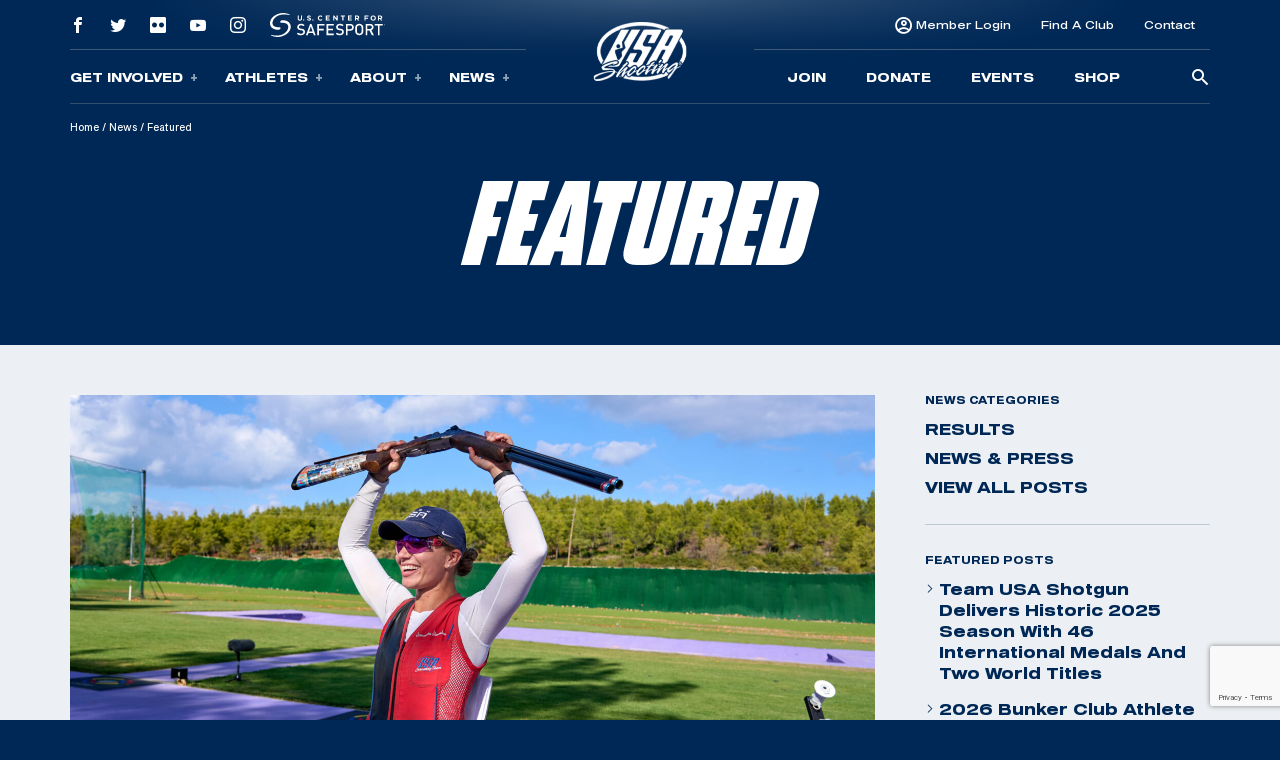

--- FILE ---
content_type: text/html; charset=utf-8
request_url: https://www.google.com/recaptcha/api2/anchor?ar=1&k=6Le74okfAAAAAJJnELPFwQdSYY84AqIS76CsfQPC&co=aHR0cHM6Ly90aHJvdWdod3d3LnVzYXNob290aW5nLm9yZzo0NDM.&hl=en&v=N67nZn4AqZkNcbeMu4prBgzg&size=invisible&anchor-ms=20000&execute-ms=30000&cb=rqsn3lb0dzaj
body_size: 48588
content:
<!DOCTYPE HTML><html dir="ltr" lang="en"><head><meta http-equiv="Content-Type" content="text/html; charset=UTF-8">
<meta http-equiv="X-UA-Compatible" content="IE=edge">
<title>reCAPTCHA</title>
<style type="text/css">
/* cyrillic-ext */
@font-face {
  font-family: 'Roboto';
  font-style: normal;
  font-weight: 400;
  font-stretch: 100%;
  src: url(//fonts.gstatic.com/s/roboto/v48/KFO7CnqEu92Fr1ME7kSn66aGLdTylUAMa3GUBHMdazTgWw.woff2) format('woff2');
  unicode-range: U+0460-052F, U+1C80-1C8A, U+20B4, U+2DE0-2DFF, U+A640-A69F, U+FE2E-FE2F;
}
/* cyrillic */
@font-face {
  font-family: 'Roboto';
  font-style: normal;
  font-weight: 400;
  font-stretch: 100%;
  src: url(//fonts.gstatic.com/s/roboto/v48/KFO7CnqEu92Fr1ME7kSn66aGLdTylUAMa3iUBHMdazTgWw.woff2) format('woff2');
  unicode-range: U+0301, U+0400-045F, U+0490-0491, U+04B0-04B1, U+2116;
}
/* greek-ext */
@font-face {
  font-family: 'Roboto';
  font-style: normal;
  font-weight: 400;
  font-stretch: 100%;
  src: url(//fonts.gstatic.com/s/roboto/v48/KFO7CnqEu92Fr1ME7kSn66aGLdTylUAMa3CUBHMdazTgWw.woff2) format('woff2');
  unicode-range: U+1F00-1FFF;
}
/* greek */
@font-face {
  font-family: 'Roboto';
  font-style: normal;
  font-weight: 400;
  font-stretch: 100%;
  src: url(//fonts.gstatic.com/s/roboto/v48/KFO7CnqEu92Fr1ME7kSn66aGLdTylUAMa3-UBHMdazTgWw.woff2) format('woff2');
  unicode-range: U+0370-0377, U+037A-037F, U+0384-038A, U+038C, U+038E-03A1, U+03A3-03FF;
}
/* math */
@font-face {
  font-family: 'Roboto';
  font-style: normal;
  font-weight: 400;
  font-stretch: 100%;
  src: url(//fonts.gstatic.com/s/roboto/v48/KFO7CnqEu92Fr1ME7kSn66aGLdTylUAMawCUBHMdazTgWw.woff2) format('woff2');
  unicode-range: U+0302-0303, U+0305, U+0307-0308, U+0310, U+0312, U+0315, U+031A, U+0326-0327, U+032C, U+032F-0330, U+0332-0333, U+0338, U+033A, U+0346, U+034D, U+0391-03A1, U+03A3-03A9, U+03B1-03C9, U+03D1, U+03D5-03D6, U+03F0-03F1, U+03F4-03F5, U+2016-2017, U+2034-2038, U+203C, U+2040, U+2043, U+2047, U+2050, U+2057, U+205F, U+2070-2071, U+2074-208E, U+2090-209C, U+20D0-20DC, U+20E1, U+20E5-20EF, U+2100-2112, U+2114-2115, U+2117-2121, U+2123-214F, U+2190, U+2192, U+2194-21AE, U+21B0-21E5, U+21F1-21F2, U+21F4-2211, U+2213-2214, U+2216-22FF, U+2308-230B, U+2310, U+2319, U+231C-2321, U+2336-237A, U+237C, U+2395, U+239B-23B7, U+23D0, U+23DC-23E1, U+2474-2475, U+25AF, U+25B3, U+25B7, U+25BD, U+25C1, U+25CA, U+25CC, U+25FB, U+266D-266F, U+27C0-27FF, U+2900-2AFF, U+2B0E-2B11, U+2B30-2B4C, U+2BFE, U+3030, U+FF5B, U+FF5D, U+1D400-1D7FF, U+1EE00-1EEFF;
}
/* symbols */
@font-face {
  font-family: 'Roboto';
  font-style: normal;
  font-weight: 400;
  font-stretch: 100%;
  src: url(//fonts.gstatic.com/s/roboto/v48/KFO7CnqEu92Fr1ME7kSn66aGLdTylUAMaxKUBHMdazTgWw.woff2) format('woff2');
  unicode-range: U+0001-000C, U+000E-001F, U+007F-009F, U+20DD-20E0, U+20E2-20E4, U+2150-218F, U+2190, U+2192, U+2194-2199, U+21AF, U+21E6-21F0, U+21F3, U+2218-2219, U+2299, U+22C4-22C6, U+2300-243F, U+2440-244A, U+2460-24FF, U+25A0-27BF, U+2800-28FF, U+2921-2922, U+2981, U+29BF, U+29EB, U+2B00-2BFF, U+4DC0-4DFF, U+FFF9-FFFB, U+10140-1018E, U+10190-1019C, U+101A0, U+101D0-101FD, U+102E0-102FB, U+10E60-10E7E, U+1D2C0-1D2D3, U+1D2E0-1D37F, U+1F000-1F0FF, U+1F100-1F1AD, U+1F1E6-1F1FF, U+1F30D-1F30F, U+1F315, U+1F31C, U+1F31E, U+1F320-1F32C, U+1F336, U+1F378, U+1F37D, U+1F382, U+1F393-1F39F, U+1F3A7-1F3A8, U+1F3AC-1F3AF, U+1F3C2, U+1F3C4-1F3C6, U+1F3CA-1F3CE, U+1F3D4-1F3E0, U+1F3ED, U+1F3F1-1F3F3, U+1F3F5-1F3F7, U+1F408, U+1F415, U+1F41F, U+1F426, U+1F43F, U+1F441-1F442, U+1F444, U+1F446-1F449, U+1F44C-1F44E, U+1F453, U+1F46A, U+1F47D, U+1F4A3, U+1F4B0, U+1F4B3, U+1F4B9, U+1F4BB, U+1F4BF, U+1F4C8-1F4CB, U+1F4D6, U+1F4DA, U+1F4DF, U+1F4E3-1F4E6, U+1F4EA-1F4ED, U+1F4F7, U+1F4F9-1F4FB, U+1F4FD-1F4FE, U+1F503, U+1F507-1F50B, U+1F50D, U+1F512-1F513, U+1F53E-1F54A, U+1F54F-1F5FA, U+1F610, U+1F650-1F67F, U+1F687, U+1F68D, U+1F691, U+1F694, U+1F698, U+1F6AD, U+1F6B2, U+1F6B9-1F6BA, U+1F6BC, U+1F6C6-1F6CF, U+1F6D3-1F6D7, U+1F6E0-1F6EA, U+1F6F0-1F6F3, U+1F6F7-1F6FC, U+1F700-1F7FF, U+1F800-1F80B, U+1F810-1F847, U+1F850-1F859, U+1F860-1F887, U+1F890-1F8AD, U+1F8B0-1F8BB, U+1F8C0-1F8C1, U+1F900-1F90B, U+1F93B, U+1F946, U+1F984, U+1F996, U+1F9E9, U+1FA00-1FA6F, U+1FA70-1FA7C, U+1FA80-1FA89, U+1FA8F-1FAC6, U+1FACE-1FADC, U+1FADF-1FAE9, U+1FAF0-1FAF8, U+1FB00-1FBFF;
}
/* vietnamese */
@font-face {
  font-family: 'Roboto';
  font-style: normal;
  font-weight: 400;
  font-stretch: 100%;
  src: url(//fonts.gstatic.com/s/roboto/v48/KFO7CnqEu92Fr1ME7kSn66aGLdTylUAMa3OUBHMdazTgWw.woff2) format('woff2');
  unicode-range: U+0102-0103, U+0110-0111, U+0128-0129, U+0168-0169, U+01A0-01A1, U+01AF-01B0, U+0300-0301, U+0303-0304, U+0308-0309, U+0323, U+0329, U+1EA0-1EF9, U+20AB;
}
/* latin-ext */
@font-face {
  font-family: 'Roboto';
  font-style: normal;
  font-weight: 400;
  font-stretch: 100%;
  src: url(//fonts.gstatic.com/s/roboto/v48/KFO7CnqEu92Fr1ME7kSn66aGLdTylUAMa3KUBHMdazTgWw.woff2) format('woff2');
  unicode-range: U+0100-02BA, U+02BD-02C5, U+02C7-02CC, U+02CE-02D7, U+02DD-02FF, U+0304, U+0308, U+0329, U+1D00-1DBF, U+1E00-1E9F, U+1EF2-1EFF, U+2020, U+20A0-20AB, U+20AD-20C0, U+2113, U+2C60-2C7F, U+A720-A7FF;
}
/* latin */
@font-face {
  font-family: 'Roboto';
  font-style: normal;
  font-weight: 400;
  font-stretch: 100%;
  src: url(//fonts.gstatic.com/s/roboto/v48/KFO7CnqEu92Fr1ME7kSn66aGLdTylUAMa3yUBHMdazQ.woff2) format('woff2');
  unicode-range: U+0000-00FF, U+0131, U+0152-0153, U+02BB-02BC, U+02C6, U+02DA, U+02DC, U+0304, U+0308, U+0329, U+2000-206F, U+20AC, U+2122, U+2191, U+2193, U+2212, U+2215, U+FEFF, U+FFFD;
}
/* cyrillic-ext */
@font-face {
  font-family: 'Roboto';
  font-style: normal;
  font-weight: 500;
  font-stretch: 100%;
  src: url(//fonts.gstatic.com/s/roboto/v48/KFO7CnqEu92Fr1ME7kSn66aGLdTylUAMa3GUBHMdazTgWw.woff2) format('woff2');
  unicode-range: U+0460-052F, U+1C80-1C8A, U+20B4, U+2DE0-2DFF, U+A640-A69F, U+FE2E-FE2F;
}
/* cyrillic */
@font-face {
  font-family: 'Roboto';
  font-style: normal;
  font-weight: 500;
  font-stretch: 100%;
  src: url(//fonts.gstatic.com/s/roboto/v48/KFO7CnqEu92Fr1ME7kSn66aGLdTylUAMa3iUBHMdazTgWw.woff2) format('woff2');
  unicode-range: U+0301, U+0400-045F, U+0490-0491, U+04B0-04B1, U+2116;
}
/* greek-ext */
@font-face {
  font-family: 'Roboto';
  font-style: normal;
  font-weight: 500;
  font-stretch: 100%;
  src: url(//fonts.gstatic.com/s/roboto/v48/KFO7CnqEu92Fr1ME7kSn66aGLdTylUAMa3CUBHMdazTgWw.woff2) format('woff2');
  unicode-range: U+1F00-1FFF;
}
/* greek */
@font-face {
  font-family: 'Roboto';
  font-style: normal;
  font-weight: 500;
  font-stretch: 100%;
  src: url(//fonts.gstatic.com/s/roboto/v48/KFO7CnqEu92Fr1ME7kSn66aGLdTylUAMa3-UBHMdazTgWw.woff2) format('woff2');
  unicode-range: U+0370-0377, U+037A-037F, U+0384-038A, U+038C, U+038E-03A1, U+03A3-03FF;
}
/* math */
@font-face {
  font-family: 'Roboto';
  font-style: normal;
  font-weight: 500;
  font-stretch: 100%;
  src: url(//fonts.gstatic.com/s/roboto/v48/KFO7CnqEu92Fr1ME7kSn66aGLdTylUAMawCUBHMdazTgWw.woff2) format('woff2');
  unicode-range: U+0302-0303, U+0305, U+0307-0308, U+0310, U+0312, U+0315, U+031A, U+0326-0327, U+032C, U+032F-0330, U+0332-0333, U+0338, U+033A, U+0346, U+034D, U+0391-03A1, U+03A3-03A9, U+03B1-03C9, U+03D1, U+03D5-03D6, U+03F0-03F1, U+03F4-03F5, U+2016-2017, U+2034-2038, U+203C, U+2040, U+2043, U+2047, U+2050, U+2057, U+205F, U+2070-2071, U+2074-208E, U+2090-209C, U+20D0-20DC, U+20E1, U+20E5-20EF, U+2100-2112, U+2114-2115, U+2117-2121, U+2123-214F, U+2190, U+2192, U+2194-21AE, U+21B0-21E5, U+21F1-21F2, U+21F4-2211, U+2213-2214, U+2216-22FF, U+2308-230B, U+2310, U+2319, U+231C-2321, U+2336-237A, U+237C, U+2395, U+239B-23B7, U+23D0, U+23DC-23E1, U+2474-2475, U+25AF, U+25B3, U+25B7, U+25BD, U+25C1, U+25CA, U+25CC, U+25FB, U+266D-266F, U+27C0-27FF, U+2900-2AFF, U+2B0E-2B11, U+2B30-2B4C, U+2BFE, U+3030, U+FF5B, U+FF5D, U+1D400-1D7FF, U+1EE00-1EEFF;
}
/* symbols */
@font-face {
  font-family: 'Roboto';
  font-style: normal;
  font-weight: 500;
  font-stretch: 100%;
  src: url(//fonts.gstatic.com/s/roboto/v48/KFO7CnqEu92Fr1ME7kSn66aGLdTylUAMaxKUBHMdazTgWw.woff2) format('woff2');
  unicode-range: U+0001-000C, U+000E-001F, U+007F-009F, U+20DD-20E0, U+20E2-20E4, U+2150-218F, U+2190, U+2192, U+2194-2199, U+21AF, U+21E6-21F0, U+21F3, U+2218-2219, U+2299, U+22C4-22C6, U+2300-243F, U+2440-244A, U+2460-24FF, U+25A0-27BF, U+2800-28FF, U+2921-2922, U+2981, U+29BF, U+29EB, U+2B00-2BFF, U+4DC0-4DFF, U+FFF9-FFFB, U+10140-1018E, U+10190-1019C, U+101A0, U+101D0-101FD, U+102E0-102FB, U+10E60-10E7E, U+1D2C0-1D2D3, U+1D2E0-1D37F, U+1F000-1F0FF, U+1F100-1F1AD, U+1F1E6-1F1FF, U+1F30D-1F30F, U+1F315, U+1F31C, U+1F31E, U+1F320-1F32C, U+1F336, U+1F378, U+1F37D, U+1F382, U+1F393-1F39F, U+1F3A7-1F3A8, U+1F3AC-1F3AF, U+1F3C2, U+1F3C4-1F3C6, U+1F3CA-1F3CE, U+1F3D4-1F3E0, U+1F3ED, U+1F3F1-1F3F3, U+1F3F5-1F3F7, U+1F408, U+1F415, U+1F41F, U+1F426, U+1F43F, U+1F441-1F442, U+1F444, U+1F446-1F449, U+1F44C-1F44E, U+1F453, U+1F46A, U+1F47D, U+1F4A3, U+1F4B0, U+1F4B3, U+1F4B9, U+1F4BB, U+1F4BF, U+1F4C8-1F4CB, U+1F4D6, U+1F4DA, U+1F4DF, U+1F4E3-1F4E6, U+1F4EA-1F4ED, U+1F4F7, U+1F4F9-1F4FB, U+1F4FD-1F4FE, U+1F503, U+1F507-1F50B, U+1F50D, U+1F512-1F513, U+1F53E-1F54A, U+1F54F-1F5FA, U+1F610, U+1F650-1F67F, U+1F687, U+1F68D, U+1F691, U+1F694, U+1F698, U+1F6AD, U+1F6B2, U+1F6B9-1F6BA, U+1F6BC, U+1F6C6-1F6CF, U+1F6D3-1F6D7, U+1F6E0-1F6EA, U+1F6F0-1F6F3, U+1F6F7-1F6FC, U+1F700-1F7FF, U+1F800-1F80B, U+1F810-1F847, U+1F850-1F859, U+1F860-1F887, U+1F890-1F8AD, U+1F8B0-1F8BB, U+1F8C0-1F8C1, U+1F900-1F90B, U+1F93B, U+1F946, U+1F984, U+1F996, U+1F9E9, U+1FA00-1FA6F, U+1FA70-1FA7C, U+1FA80-1FA89, U+1FA8F-1FAC6, U+1FACE-1FADC, U+1FADF-1FAE9, U+1FAF0-1FAF8, U+1FB00-1FBFF;
}
/* vietnamese */
@font-face {
  font-family: 'Roboto';
  font-style: normal;
  font-weight: 500;
  font-stretch: 100%;
  src: url(//fonts.gstatic.com/s/roboto/v48/KFO7CnqEu92Fr1ME7kSn66aGLdTylUAMa3OUBHMdazTgWw.woff2) format('woff2');
  unicode-range: U+0102-0103, U+0110-0111, U+0128-0129, U+0168-0169, U+01A0-01A1, U+01AF-01B0, U+0300-0301, U+0303-0304, U+0308-0309, U+0323, U+0329, U+1EA0-1EF9, U+20AB;
}
/* latin-ext */
@font-face {
  font-family: 'Roboto';
  font-style: normal;
  font-weight: 500;
  font-stretch: 100%;
  src: url(//fonts.gstatic.com/s/roboto/v48/KFO7CnqEu92Fr1ME7kSn66aGLdTylUAMa3KUBHMdazTgWw.woff2) format('woff2');
  unicode-range: U+0100-02BA, U+02BD-02C5, U+02C7-02CC, U+02CE-02D7, U+02DD-02FF, U+0304, U+0308, U+0329, U+1D00-1DBF, U+1E00-1E9F, U+1EF2-1EFF, U+2020, U+20A0-20AB, U+20AD-20C0, U+2113, U+2C60-2C7F, U+A720-A7FF;
}
/* latin */
@font-face {
  font-family: 'Roboto';
  font-style: normal;
  font-weight: 500;
  font-stretch: 100%;
  src: url(//fonts.gstatic.com/s/roboto/v48/KFO7CnqEu92Fr1ME7kSn66aGLdTylUAMa3yUBHMdazQ.woff2) format('woff2');
  unicode-range: U+0000-00FF, U+0131, U+0152-0153, U+02BB-02BC, U+02C6, U+02DA, U+02DC, U+0304, U+0308, U+0329, U+2000-206F, U+20AC, U+2122, U+2191, U+2193, U+2212, U+2215, U+FEFF, U+FFFD;
}
/* cyrillic-ext */
@font-face {
  font-family: 'Roboto';
  font-style: normal;
  font-weight: 900;
  font-stretch: 100%;
  src: url(//fonts.gstatic.com/s/roboto/v48/KFO7CnqEu92Fr1ME7kSn66aGLdTylUAMa3GUBHMdazTgWw.woff2) format('woff2');
  unicode-range: U+0460-052F, U+1C80-1C8A, U+20B4, U+2DE0-2DFF, U+A640-A69F, U+FE2E-FE2F;
}
/* cyrillic */
@font-face {
  font-family: 'Roboto';
  font-style: normal;
  font-weight: 900;
  font-stretch: 100%;
  src: url(//fonts.gstatic.com/s/roboto/v48/KFO7CnqEu92Fr1ME7kSn66aGLdTylUAMa3iUBHMdazTgWw.woff2) format('woff2');
  unicode-range: U+0301, U+0400-045F, U+0490-0491, U+04B0-04B1, U+2116;
}
/* greek-ext */
@font-face {
  font-family: 'Roboto';
  font-style: normal;
  font-weight: 900;
  font-stretch: 100%;
  src: url(//fonts.gstatic.com/s/roboto/v48/KFO7CnqEu92Fr1ME7kSn66aGLdTylUAMa3CUBHMdazTgWw.woff2) format('woff2');
  unicode-range: U+1F00-1FFF;
}
/* greek */
@font-face {
  font-family: 'Roboto';
  font-style: normal;
  font-weight: 900;
  font-stretch: 100%;
  src: url(//fonts.gstatic.com/s/roboto/v48/KFO7CnqEu92Fr1ME7kSn66aGLdTylUAMa3-UBHMdazTgWw.woff2) format('woff2');
  unicode-range: U+0370-0377, U+037A-037F, U+0384-038A, U+038C, U+038E-03A1, U+03A3-03FF;
}
/* math */
@font-face {
  font-family: 'Roboto';
  font-style: normal;
  font-weight: 900;
  font-stretch: 100%;
  src: url(//fonts.gstatic.com/s/roboto/v48/KFO7CnqEu92Fr1ME7kSn66aGLdTylUAMawCUBHMdazTgWw.woff2) format('woff2');
  unicode-range: U+0302-0303, U+0305, U+0307-0308, U+0310, U+0312, U+0315, U+031A, U+0326-0327, U+032C, U+032F-0330, U+0332-0333, U+0338, U+033A, U+0346, U+034D, U+0391-03A1, U+03A3-03A9, U+03B1-03C9, U+03D1, U+03D5-03D6, U+03F0-03F1, U+03F4-03F5, U+2016-2017, U+2034-2038, U+203C, U+2040, U+2043, U+2047, U+2050, U+2057, U+205F, U+2070-2071, U+2074-208E, U+2090-209C, U+20D0-20DC, U+20E1, U+20E5-20EF, U+2100-2112, U+2114-2115, U+2117-2121, U+2123-214F, U+2190, U+2192, U+2194-21AE, U+21B0-21E5, U+21F1-21F2, U+21F4-2211, U+2213-2214, U+2216-22FF, U+2308-230B, U+2310, U+2319, U+231C-2321, U+2336-237A, U+237C, U+2395, U+239B-23B7, U+23D0, U+23DC-23E1, U+2474-2475, U+25AF, U+25B3, U+25B7, U+25BD, U+25C1, U+25CA, U+25CC, U+25FB, U+266D-266F, U+27C0-27FF, U+2900-2AFF, U+2B0E-2B11, U+2B30-2B4C, U+2BFE, U+3030, U+FF5B, U+FF5D, U+1D400-1D7FF, U+1EE00-1EEFF;
}
/* symbols */
@font-face {
  font-family: 'Roboto';
  font-style: normal;
  font-weight: 900;
  font-stretch: 100%;
  src: url(//fonts.gstatic.com/s/roboto/v48/KFO7CnqEu92Fr1ME7kSn66aGLdTylUAMaxKUBHMdazTgWw.woff2) format('woff2');
  unicode-range: U+0001-000C, U+000E-001F, U+007F-009F, U+20DD-20E0, U+20E2-20E4, U+2150-218F, U+2190, U+2192, U+2194-2199, U+21AF, U+21E6-21F0, U+21F3, U+2218-2219, U+2299, U+22C4-22C6, U+2300-243F, U+2440-244A, U+2460-24FF, U+25A0-27BF, U+2800-28FF, U+2921-2922, U+2981, U+29BF, U+29EB, U+2B00-2BFF, U+4DC0-4DFF, U+FFF9-FFFB, U+10140-1018E, U+10190-1019C, U+101A0, U+101D0-101FD, U+102E0-102FB, U+10E60-10E7E, U+1D2C0-1D2D3, U+1D2E0-1D37F, U+1F000-1F0FF, U+1F100-1F1AD, U+1F1E6-1F1FF, U+1F30D-1F30F, U+1F315, U+1F31C, U+1F31E, U+1F320-1F32C, U+1F336, U+1F378, U+1F37D, U+1F382, U+1F393-1F39F, U+1F3A7-1F3A8, U+1F3AC-1F3AF, U+1F3C2, U+1F3C4-1F3C6, U+1F3CA-1F3CE, U+1F3D4-1F3E0, U+1F3ED, U+1F3F1-1F3F3, U+1F3F5-1F3F7, U+1F408, U+1F415, U+1F41F, U+1F426, U+1F43F, U+1F441-1F442, U+1F444, U+1F446-1F449, U+1F44C-1F44E, U+1F453, U+1F46A, U+1F47D, U+1F4A3, U+1F4B0, U+1F4B3, U+1F4B9, U+1F4BB, U+1F4BF, U+1F4C8-1F4CB, U+1F4D6, U+1F4DA, U+1F4DF, U+1F4E3-1F4E6, U+1F4EA-1F4ED, U+1F4F7, U+1F4F9-1F4FB, U+1F4FD-1F4FE, U+1F503, U+1F507-1F50B, U+1F50D, U+1F512-1F513, U+1F53E-1F54A, U+1F54F-1F5FA, U+1F610, U+1F650-1F67F, U+1F687, U+1F68D, U+1F691, U+1F694, U+1F698, U+1F6AD, U+1F6B2, U+1F6B9-1F6BA, U+1F6BC, U+1F6C6-1F6CF, U+1F6D3-1F6D7, U+1F6E0-1F6EA, U+1F6F0-1F6F3, U+1F6F7-1F6FC, U+1F700-1F7FF, U+1F800-1F80B, U+1F810-1F847, U+1F850-1F859, U+1F860-1F887, U+1F890-1F8AD, U+1F8B0-1F8BB, U+1F8C0-1F8C1, U+1F900-1F90B, U+1F93B, U+1F946, U+1F984, U+1F996, U+1F9E9, U+1FA00-1FA6F, U+1FA70-1FA7C, U+1FA80-1FA89, U+1FA8F-1FAC6, U+1FACE-1FADC, U+1FADF-1FAE9, U+1FAF0-1FAF8, U+1FB00-1FBFF;
}
/* vietnamese */
@font-face {
  font-family: 'Roboto';
  font-style: normal;
  font-weight: 900;
  font-stretch: 100%;
  src: url(//fonts.gstatic.com/s/roboto/v48/KFO7CnqEu92Fr1ME7kSn66aGLdTylUAMa3OUBHMdazTgWw.woff2) format('woff2');
  unicode-range: U+0102-0103, U+0110-0111, U+0128-0129, U+0168-0169, U+01A0-01A1, U+01AF-01B0, U+0300-0301, U+0303-0304, U+0308-0309, U+0323, U+0329, U+1EA0-1EF9, U+20AB;
}
/* latin-ext */
@font-face {
  font-family: 'Roboto';
  font-style: normal;
  font-weight: 900;
  font-stretch: 100%;
  src: url(//fonts.gstatic.com/s/roboto/v48/KFO7CnqEu92Fr1ME7kSn66aGLdTylUAMa3KUBHMdazTgWw.woff2) format('woff2');
  unicode-range: U+0100-02BA, U+02BD-02C5, U+02C7-02CC, U+02CE-02D7, U+02DD-02FF, U+0304, U+0308, U+0329, U+1D00-1DBF, U+1E00-1E9F, U+1EF2-1EFF, U+2020, U+20A0-20AB, U+20AD-20C0, U+2113, U+2C60-2C7F, U+A720-A7FF;
}
/* latin */
@font-face {
  font-family: 'Roboto';
  font-style: normal;
  font-weight: 900;
  font-stretch: 100%;
  src: url(//fonts.gstatic.com/s/roboto/v48/KFO7CnqEu92Fr1ME7kSn66aGLdTylUAMa3yUBHMdazQ.woff2) format('woff2');
  unicode-range: U+0000-00FF, U+0131, U+0152-0153, U+02BB-02BC, U+02C6, U+02DA, U+02DC, U+0304, U+0308, U+0329, U+2000-206F, U+20AC, U+2122, U+2191, U+2193, U+2212, U+2215, U+FEFF, U+FFFD;
}

</style>
<link rel="stylesheet" type="text/css" href="https://www.gstatic.com/recaptcha/releases/N67nZn4AqZkNcbeMu4prBgzg/styles__ltr.css">
<script nonce="nU_ucEnEUfnLGN5n9dW7pg" type="text/javascript">window['__recaptcha_api'] = 'https://www.google.com/recaptcha/api2/';</script>
<script type="text/javascript" src="https://www.gstatic.com/recaptcha/releases/N67nZn4AqZkNcbeMu4prBgzg/recaptcha__en.js" nonce="nU_ucEnEUfnLGN5n9dW7pg">
      
    </script></head>
<body><div id="rc-anchor-alert" class="rc-anchor-alert"></div>
<input type="hidden" id="recaptcha-token" value="[base64]">
<script type="text/javascript" nonce="nU_ucEnEUfnLGN5n9dW7pg">
      recaptcha.anchor.Main.init("[\x22ainput\x22,[\x22bgdata\x22,\x22\x22,\[base64]/[base64]/[base64]/ZyhXLGgpOnEoW04sMjEsbF0sVywwKSxoKSxmYWxzZSxmYWxzZSl9Y2F0Y2goayl7RygzNTgsVyk/[base64]/[base64]/[base64]/[base64]/[base64]/[base64]/[base64]/bmV3IEJbT10oRFswXSk6dz09Mj9uZXcgQltPXShEWzBdLERbMV0pOnc9PTM/bmV3IEJbT10oRFswXSxEWzFdLERbMl0pOnc9PTQ/[base64]/[base64]/[base64]/[base64]/[base64]\\u003d\x22,\[base64]\\u003d\x22,\x22w7TDvsOEwpxJAhQ3wqvDtMOBQ2vDjcOZSMOXwq80UMOQQ1NZWTbDm8K7ZcK0wqfCkMOycG/CgQHDv2nCpwBiX8OAKcORwozDj8OIwoVewqp9XHhuC8Ouwo0RJMOhSwPCj8KUbkLDsx0HVF10NVzCtsK0wpQvAQzCicKCQVTDjg/Ck8K0w4N1DsOBwq7Ck8K3VMONFX/[base64]/FGHCocKvw704w5xew6cOIMKkw799w4N/MhPDux7CkcKFw6Utw4oSw53Cj8KrNcKbXw/DgsOCFsOTGXrCmsKBDhDDtmx0fRPDtQHDu1kmQcOFGcKcwrPDssK0RcKewro7w40QUmE2wrEhw5DCmsORYsKLw7AowrY9BsKnwqXCjcOSwp0SHcKuw45mwp3ChXjCtsO5w7LCscK/[base64]/DkH7DjMKJS8Osw5wmdsOda8O5w7x5w4kkwovCp8KVRC7DmhLCjxA4wqrCilvCvMOvdcOIwroRcsK4OCh5w54yQMOcBA8YXUl7wpnCr8Kuw6rDt2AiZ8KmwrZDBFrDrRAbSsOffsKvwoFewrV5w5VcwrLDiMKFFMO5dMK/wpDDq3bDrGQ0woPCtsK2D8OicsOnW8OCZcOUJMK6bsOELRBmR8OpAi91Gn4bwrFqOsOhw4nCt8OuwozCgETDlTLDrsOjbMK8fXtnwokmGwpeH8KGw5gbA8Osw7DCo8O8PlMhRcKewrvCh1J/wrzCpBnCtx80w7JnKA8uw43DuVFfcEDCsyxjw5DCkTTCg3Ynw6xmG8Otw5nDqyfClcOJw6EgwonCh3dhwo9PdMOXWcOYbcKtYF/[base64]/CgDbDn1UpwpERw4Z6w41xw4HDp8K2w7jCn8KAP0TDiXp1RT1KVBQbwoMcwrcBw4gFw7B2P13CoRLCocO3wo0/[base64]/DrWk3w4rDj8OtwoI+w4oNDn4oIhlJwoYzwrrCr3hoQMK9w67DvisKIFjDrSxWFcOQY8OKehrDisOcwr0rJcKSACRdw7Qlw57DncOaLjvDqmHDuMKgFU4Pw7jCosKhw5vCvcOxwpPCiVMEwrfCvT/Co8OhClhyZx8mwqfCu8OIw6TCqcKyw4ERcShAe24gwqbCv0rDglXCoMOTw7XDlsKHXl7DpEfCoMObw6zDhcKGwrc0MxTCrCw5MRLCk8OJNEvCk3LCgcO3wo7CkmIVTBtsw4vDhH3CtTZHH0RQw6LDnC8+fx5tPsKTTMOmIj3DvMKvasOPw60vTnpCwp/CgcOjDcKQKAAPI8Ohw6LCtxbClWkXwpPDs8Otwq3CicOOw4fCtMKKwoMuw7PChMKzG8KOwrHCnxh4woUFXVjCs8K8w4vDucK8AMOeX1jDk8OqcTDDnHzDiMK2w4wSBcKxw6vDknDCmcKtVit2PMKvQMKpwobDpMKjwpY2wrrDln8yw7rDgMK3w7VKE8OAe8KjTH/CscOlIMKRwo0hZmAJT8Krw5xuwoFQLcK0FcKLw5nCtgrCo8KALcO2RGLDh8OYS8KGOMO4w7VYwr/CjsO8aUsgY8O+NCwLw6pxwpZeVy4mbMOCTRFAW8KVHwLCpWzCgcKHw7pyw67CsMOVw7XCrMKQQHEVwpBOScK5IDzChcKcwoZ1IANuwqXDpWDDjAlXJMOMwrIJwqV/[base64]/Ct2oMw4HDsWANwqDCnWdUwq5lLinDqUfDh8KXwqnCg8KZw6pyw5fCmsKacFvDvMKCc8KDwpQ/wpsqw43CixMiw6MCwqzCqHNUw6LDm8Kqw7hre33Dvn5TwpXClWnDgCfCgsONAsKPLMK8wpHCvMKPwqzClMKdAsOKwprDtsKtw4tEw7thRCkIZ1k8eMOgeivCuMKpcMKewpRYNRErwoZqC8KmKsKPNsK3w5MqwqEsKMOKwpM4D8KQw4N5w4h7QcO0Q8K/P8KzFX5DwpHCk1bDnsK5wpzDg8K6dcKlEmgPCm44d2pgwpIEWl3DocO2wokrCh4sw5oHDGXDssOAw6zCuFvDisOHWsOUPMKGwpU+X8OJWAk+Zk8BcjPDgyjDk8KtW8KZwrbCosKEDw/Co8KoSgnDt8KwKAAjDsKQSMOiwoTDmXfCncK7w6fDosK5wrfDlHhZdwggwo4IdTLDiMK+w482w4sEw4kbwq3DjsKjAQkYw4h+w5jCq07DhMO8LMODAsO7wqzDo8KkdBoVw5QIYloiGcKuw6XChFDDjMKPwq4gX8KdChMhw6/DtkLCuwzCpWPCkcOVwoF0W8OIwo3CmMKTEMKswolFw6LCslXDtMOEXsK3wrMEwqdAc21Iwp/Cr8O6H05nwpY6w4rCgVBCw6guChVtw7Z7w4vCksKAF31uTijDs8KawrtFYMOxw5fDrcOOQ8K7ZcOOFsKuOzTCgsKVw47DmcOtCiIKbmHDiHdkwoXCvwbCscK9HsOPEMO/fkpWAsKWwqHDi8Ojw41ZNMKeXsOJdcOfAsK4wp5jw7Mmw53Ci1YLwqTDg1hpw67CjS1pw7jDhEtxcktPZcK1w7RJEsKSBcOfa8OaMMOPS2oMw5BkEArDssOGwq3Dg0bCilU2w5JGKcOlCsKJwqzDkVNaAMOhw4DCimJ0w6XCr8Kzwpttw4vCiMK/CznCjsKWQFsgw5LCtcKhw5YxwrkHw7/[base64]/CrTk2w5zCj0lTGcKWT8KIw4vCrUjDpzE/wrc7H8OtOXFpwpJcQFPCi8K6wpNZwpBRJkPDuUpVaMKrw44/[base64]/DlyjCvR5jaG/[base64]/wpcXJcKsaMOZw4Elwo0yOMKNw7HCtsKVEsKSwr14RAHDtHQcQ8KaYC/[base64]/CojR5wq84DEpYF2/DlGzDmMKRKFPCjcKnw5seScO+wozDo8OEw53ChsKFwpXCikHCmVvDssODc0LCoMOgaADDocOLwoPDtz/DpcOUQwbClsK+ScKiwqbCthjDsBhRw58TDUPDgcOdE8KxKMOUW8OMDcO5wqd2cWDChTzDvsKGHcKsw5bDm1LCkmg5w6LCksOWwoDClMKhOyHClsOpw60KEybCmcK+CnlGbizDtMK/UD07SMKKf8K3MMKaw4DCqsKWNMOJLcOOwpwZV0rCsMOkwpLCisO8w5oKwoTCpxJKIMORBxnDm8O0ex8IwqJJwosLJsKdwqR/[base64]/CuX9+AyjCswzClA0SwrzCjMO3RMO0wrTDiMKQwogyX03CryTCvMK3wrTCuWNKwqUzdsKyw6HCgsOuwpzClcKnBcKAI8Olw7XCkcOiw63CmlzDtGE/w5PDhBTCjU91woPCvxZGwqLDhVhZwpXCq2fDhlPDj8KPJsORFcKnN8K0w6EqwoPDjFfCqcOqw7E1w4EYFFgXwqtxCnd/w4YfwpN0w48Dw5nCkMOlPsKFwo7DmsKhccOuJVYpJcOMCknDh3bDo2TCi8KLGMK2TsOcwq9Mw5rConjDvcO7wr/CgcOyOEduwrMnwpjDsMK+w6QgEXF4QcKkWDXCuMOCSVLDpMKnaMKyeRXDmz0tacKQw5LCvArDvsKqa3YcwpkiwqYdwqJ1IQYXw7BgwpnDk0VnW8O/[base64]/[base64]/DoALDsBzCv8OfwqbCp2w7wqZWwp7Cq8KIPsKIQ8KEZzpneTkFWMKDwo0Sw55aYAoabcONIVUWIAPDgRJgW8OGChNkKMOzNzHCvWzChnIVw61hw5nCo8Omw6lfwpLDrCIfCR1mwpnCmMOaw6rCgGHClTrDlsK0wqhAw6/[base64]/DpVTDpcKTwqoHJMOTw4XCrsOyw5zCtMKXwrxzBUfDljxeVMOawpbCscO7w4/DtsK4wqvCrMK1LMKZG1PCn8KnwqoBLQVqNsOQY3rCvsKjw5HCncO4VMKuw6rCkG7DjsOXwpHDtWFDw6nCg8KOF8OWDsOoVCRxFMKvag11bAzCuXA3w4BgLyFQLMOQw4/DrVjDiXTDnMOrLcOyRsOBw6TCicKzwpDCphEiw4oIw601RFUowpjDnsOoMkgoCcObwoRiAsKLw5LDtXPDvcOsEMOQRsK8D8K9b8K3w6RBwodVw60xw64Hwp8MMx3Dkw7CkVJOw7Ubw7wtDgfClsKHwrLCoMKtFU/[base64]/DqcOdw5XCtlpINcKTwqbDqcKDwoInfsORw7PChMOfwpIJHcOjFi7DsQwlwqLCuMKCER7CvX56w6ZcJzx4UTvDl8KFXXAvwo1Cw4A9dmIOOG1swpzDjsKZwr5wwqgWJ2sNUcO/[base64]/Dp8KxXVPDh8KhwpzDvXbCpn4+w6fDvcKLwqY5wpc6wprCp8OnwpbDikLCnsK5wp3DkH5Rw6h4w5kBwpnDrsORUMKiwowhAMOQecKMfinCjsKTwqwAw5nCiiLChjM3YRPCjwI2wpzDjk0kaCnCrA/CuMOUGsK8wp8IPA/[base64]/wpbCnMKeMcK9KmwZFcOcw5LDpAUaR3VQwo/[base64]/Cm3txPMOOw5TCnMKCwrnDmiTCjsKhw73DjcOTOcOOwrjDtMOhFsKswqjDscORw7UwZ8K2wpk5w4TChDJlwrwgw6YVwpIdVRbCrx9ww6pUQMOrd8KFU8Kmw6h5McKPA8Ktwp/[base64]/wr/ClMOwH2cgA8OuwrbCt8KkSsKPaDrDtU0QR8K7w6vCoxR6w7YNwpkOaE3DlsO4ACjDu2ZQXMO/w6EGR2TCtQrDhsKcw73DiE/DrcKqw4hmw7/DtjJiWy8PNwldw7clwrTCjFrDhVnDsRE/wqxHOHBXPTbDkcKpBsO+w4BVPyQIOh7Dp8KhHkkjTBI0YsO6C8KqFzBSYSDCkMOBXcKPOmxRQigPbQk4wqrDmR9CFMKXwoDCijDCuCRxw60kwrc/MkgEw6bCrHrCuVLDhcK/w7Fxw4gwVsKFw7YNwp3CusK3JnnDk8OtasKFAcKmwqrDh8K5w4nCjRvDkzAzIzLCowIjLknCt8Oww5QZwonDu8KEwpLChSJrwrU4GnXDjRMPwrLDiz/[base64]/CtsKKw5/CusK/JcK/[base64]/wrbDk8OEWsKpwpfCvsOSw57Do0oPMMKlbcOEPwg2aMOsWGDDsWLDjMKiXsOMSsK/wpLDkMKgBAjDi8KjwrzCv2RYwrfCnRIuH8OWa3hHwqXDsQXDpMKaw7jCpsOvwrInNcOnwpzCo8KtDsOLwqEiw5rCnMKUwp3ChMKfEQRlw6BgaGzDp1/CtlTCqTDDq0jCr8OeWys6w7nComnDrlQ2LS/CsMO+UcOBw77CssK1GMOzw67CocOTw69LfmsXVxoQT1xtw6fCisKHwpbDlElxfwIaw5PCvQ5JDsO5dUo/TcOAew4BUibDmsO6w6gIbn7DgnbChk3CmsO6BsKww40wJ8ODw6TDpDzDlR/[base64]/Do0DCpMOkQWXCh8KwFULCpMKcA3hDw7vDnsO7wpHDpMO2DkIDVsKtwphPEn1mwr4vDsKPc8Kyw4AsfMKgEEJ6QcOxfsOJw53CgMOswp42RsK4Di/CosODPyDCgMK2worCrEfCnsKjH2xUScOew6DDjigyw7/ChsKbdcO4w59eJsK8SG3Ck8K/wrvCq3rCljEZwqQhcHprworCqy9lwplLw7rCr8O/w6jDtMO6S0kiwqxCwr5BRsKuZ0nCnz/CiQNLw7rCssKeHcKrbG1rwqZ1wr/CvxkQMRc+DAJowrDCkcKlHMOSwpbCs8KMcAQmNABEGCLDpDbDjMOlVUfCkMOBOMKuT8Opw6svw5YxwrDCi2lte8OHwoV4RsOkwoPDgMOCKsKyeh7ClcO/dFfCtMOKIsO4w7DDkVjDicODw7HDsmTCoFfCrWTDqTQhwrMyw4R+bcOzwr0vei9kwr/Dqh/DscKPT8KpEGjDjcKKw5vCnWkswokpR8Ozw5Nzw7p5KMK2eMO6wpRcHjBZHcKbw6MYVsK+w7jDucOEKsKzRsOGw5nDpjMhYClVw6BtUAXDgAzDgzBPwprDsB8JaMOkw7bDqcObwqRlw6PCu0dyAsKvasOAwqRSw53CocObw7/CnsOhw7nDr8Kwa1vCmwN8QsK0G14mQ8O7EsKLwozClMOAVg/CuVDDnFjCmQwUwoRIw5QFGsOIwq7DpW8JJEVVw4IzHRBAwozDm3dSw68rw7lswqRoIcOrZzYfwovDsm/Cr8O/wpjCjsKKwqZhL3PCqG17w43ClsOqw4ERwrxdwo7Dkm/[base64]/[base64]/[base64]/[base64]/wqgCTXLDoWA9w6sVM8O8w6x2G8KwQsKcbQFdw6DCqwfDggLDnF3DrWPDlDDDslUwVD3CgU7DjRFEScKpwosDwpBVwoExwpBtw6JgZsOICz3DjkhCCsKewrw7fRVhwr9YMcKuw5drw4jDqsK6woJDK8Ohw7sbM8Kpw7jDtcKcw4TCgxhNw4/Cgxg9LcKHB8KzacOgw4sTwq4/[base64]/a2sUaDdywpbDrX5Bw7N6wo1lwpPDgzh4w4bChTAowrJJwq1HbgrClMKnwphuw5t0Yi9mw4w6w77CjsK8ZFl2FDHDqgHCpcKnwoDDpR86w7xDw5HDlw3DvcK9wo/CgWJsw4RNwpsrc8Omwo3DiADCtFMyYzlKwqXCpRzDsivCgioowqjDihjCu0Vsw5Ubw4TCvDvCmMKLKMKVwq/DosK3w7caUGRxwqlpLMOswpnCoHfDpMKzw6wSw6fCucK6w5bCgjREworDkANHJcKJLAd6wp3DpMOHw7TDmRV+Y8O+B8Ohw4FnfMOoHE0ZwqQMZsOfw5p/w4A5w4/CtEwRw6PDhsKAw77Dj8OxDmMoDcK/KxvCrXTDlj8dworCscKfw7XDlDrDgsOmF1jDhMKrwp3CmMOMWAXDk1fCtnk7wp/[base64]/[base64]/w78RPn7CvsKeDcOmXxrCgcKRKWLCtMOhwrR0UDw+w4B7JlVtK8OXwod9w5nCgMOiw70pDhPCvT4Ywo54wok7w48/wr0kw6/Cr8KrwoMyI8OVSxHDg8KqwoJowqzDqEnDqMOGw5ElO2Vsw4zDhMK1w5trNzFWw4TClHnCu8OAd8KMw7jCi3dFwol8w5gwwrnCrsKWw6JddX7DvDDDiVrCgMOXC8Kswq44w5jDj8OsDATCqVLCo2zCol/CvMOEbcOgb8OiflDDucO/w4jChMOZD8K1w7rDoMK6WsKSGMKNHsOPw4ZFGcOrNMOfw4TCoMK2wrsowrNtwrEsw5o3wrbDpMKGw5bCrcK+Xj5qHCRWSW55w5gfw6PDqsKwwqjCgFHDsMOAbBYowol9IUwpw6t8SQzDki7Ctj0cwpN5w6kowqZzw5k7w7/DjQVaXcOww4jDnwF7wqfCp2nDisKZZ8K6wojDhMK9wo3CjcOnw6/DskvCn3Bawq3CvEFvTsOFwoUdw5XCuhjCo8O3Q8KSw7TClcOgGMKnw5V2BzLCmsOFTlACDFNETHpsNwfDocOveSgfw4lYw647PkY4woPDnsOfFG9+V8OQH259JgoPUcK/YMOWGcOVNMKnw6tYw4ELwqpOwr0xw5cWajcyGWB7wrYJIw/Dt8KOwrZtwoTCvi3Dvh/DhcOaw4XCqDPDgsOKZcOBw5Uhwr7DhWRlUFYmO8KmaSIHPsKHAMK7aF/[base64]/[base64]/[base64]/Ck0DDrELDqFplYFHCtGwyw5XDl23CoXIDAsOLw4PDs8OOw4zCowZHEcOYFWoqw69Gw7zDpAHCrcOqw7klw5jDk8O3cMKiSsKcZcOne8Ouwq1XYcOTDTQnQMKXwrLCg8OnwpDCicKlw7fChcOzGEFDAkHCjMOxGUt/dQBnbTlFw4/CssKgNzHCn8OCGGjCnHtqwp0dw7TCt8Kww49ZAcODwqI/WDLCu8O8w6V9GznDr3siw7TCssO/w4fCnC7Di1XDj8KBw5M0w6onJj4Xw6jCoi/[base64]/DiSVPdsO2bMOyw7zDlsOcYR87wqLCnBlLWwxCPynDgMK0UMKURyAtf8Ozd8KpwpXDocODw6DDncK3WkvChMOvUcOzwrrDkcOjeGTDkEUsw43Dk8KIXw/[base64]/DtsK6wrfCmMKOw6DDhUU8A8Oxw4QGwqbCosO4ATbCn8OjCCPCrCvDv0NwwpLCtDbDilzDicKNOEXCgMK/[base64]/Dhx7Dg1DDqVFMw7HDuiUIwpXChCXCmMKdw4k2VicFMMKeO3/[base64]/[base64]/VMORO8OxBsOUVsKeG05RQQFaXVXCp8OPw5DCrmR5wr94wqvCpsOec8OiwqzCozRCwoZwTV/[base64]/DmTF2wqHDgkItw4gpw6AFKsK2w7RfIXTDt8KNw5N2MDoQOcKqw4jDnmBWbz/DjU3CrsOYwoEow47DrWrClsOQVcOxw7TCmsOJw7AHw55Ow7bCn8O0w7hUw6ZiwpbCh8KfNcO+S8OwRxEydMOXw5fCt8KNP8KWw7bDkUfDlcOGEQbChcOxVA92wpMgTMO3G8KMEMOQCMOIwq/[base64]/Dt8KrMSzCvMO1wrPCnjMuwo86wpTCmRfCi8OTOMKHwq3ChcKHw5nCn2DDr8OIwpVwBXLDi8KGwrvDtGJIw45rDBrCgAl3acOSw6bDjltBw6wregzDvcK8LmR+VSc1w6nCnsK3Q1/DoihYwoojw7vDj8OMQsKCHsKdw6BQw7NzN8K+wpbCsMKlUSnCi1LDsDoVwqnClSdpGcKhTnxVIhN4woXCucKLLGpKfzDCqsKuwohiw5TCm8OGfMOURsKxw5HCjw50CFfDqwMtwqM/w5rDscOpQGp4wrHCnGtow6fCssOFFsOrdMKnWQpqw7jDrDTCnQbCp39we8KZw6BKSRIVwp5UeyvCoy0tdMKBw7PCqh5xwpLCox/CgsOhwpjDozPDm8KLHMKKw7nCnz7DlsKFw4nCrh/[base64]/[base64]/DtMKfwrRlY1ZqExjCn8KsBcKfRcKaTsOkw7hCwrzDoMOMJ8ORwpJsDcOVFlLDhiFLwoDDrcOEw6Enw4fCr8K6wpMce8KcTcOKCMKcW8KzH2rDuChAwrpkw7/DlTxZworCrsKfwozDnTkoVMOSw7cWVkcDw5tDw41TYcKhSsKJwpPDmhsqXsKyIEzCrwA/w4N0T3fCgMK1wpYYw7TCscKLAwQCwqRdKgBXwr0BJsO6w4I0RMOMwoXDtkh0wrXCt8Kkw7w/ehI5HcOYWxd2woZJJMK3worCjcKyw6FJwo/[base64]/CmMOuw5zClWfClSpxwr/Ck8KUw5smYE9OCMKLPzXCuhrCvHU8wpfDkcOHw6DDvELDmwNfdgMUG8OSwqUONsO5w49nw4ZNF8KJwrLDosORw5Row5fCsQpeABbCpcO6wpxMXcK6w7LDicKNw7XCuiU/wpduciU+SmcMw5tHw4lnw4xAI8KrDcK6w7HDo0FBfcOxw4TDi8OVE3NwwpLCn37DolXDszXCpMK3I1VIHcOJEsO2w51Bw6TDmlLCocOOw4/Cv8OTw7sPe1RkcMO0WCTCsMO6LCMXw6AbwrbDiMOWw57CvcOVwr3Coixnw43CrMK6wo52w6LDnj5awpbDisKNw4R8wrsRM8KXMcKMw4HDl0dmYRF9wrbDtsKkwoTCrnHDm0/CqSrCvSbDmTzDqkc2wr4mcATChsKAw6nCi8KmwqVCHg7CksKew4nDmkRRLMK6w4LCvRxFwrx4HGsswoEUeGnDimYFw5UOMn5Wwq/CvVgdwphCCcKxeRDDv0bDgsOYw7PDl8OcRcKNwppjwqTCm8OJw6p+L8Ojw6PCjsKPQsOtc1nDvsKVGAnDmBU9E8ORw4TDhsOeeMOSYMODw4HDnhzDuUvCtUfCjVnDgMOSbQhTw4NCw7LCv8KlIUnCuSLCvRlzw4LCvMKrb8OEwrM/wqBNwq7CqsKPZ8OyBB/Dj8KCwo/ChAfCnTbCqsKfw702XcKeYUxCTMOrG8KTPcKIM0wQRsK4wpgyEXjCicKcWMOkw582woccclUjw6ZCwpnDncKTLMKAwp5GwqzDn8KZwqXCjnZ/CMOzwprCoAjDlMKaw4oQwoBWw47Ck8OUw4HCnDVnw6hrwrB7w7/CjwTDt31CYFtVBMKIwqUPTsOGw6/Dn2vCsMKdw4EXYcOkd3XCksKAOxEqZQAqwqBawpt6bELCvMK2dFfCqcKHIEEuwq5WDMOSw4rDkiDCi3PCuzHDscK6woHCrcKhbMKyTSfDm3hRw5lvSMO7w68Xw4cILsOgBR/[base64]/Jks2wo4BwpJWwqA8w5gbAsO2RMOlwoN6wp8MYSzDsGUjZ8OBwqLCsD14w5xvwqfDksKgXsKtCcOQWUoqwrFnwr7CucOaI8KCHmcoPcOSEmbDqmPDmTzDs8K+b8KHwp8JYMO+w6nCg35PwrvDtcOyTcKgwrDCoVbDr1Z8w7ghw7E/wrttwqgew6IuEsK1T8KLw7zDjMOiLMKBOj/DoTdoT8KzwpLDsMOjw6dRSsOELMOnwqjDusOYdmlEwpfCgFbDkMOEFMOowpLCh0rCvzcrQ8OIOxl8ZMOsw75Qw6U6wojDqcOrMRtmw5jCgm3DiMKscx9ew6rCryDCo8O7wrzDkVDCqwkNH0/[base64]/[base64]/CrmwMRcKIGcK7ZMOLdx5NEcO2IMOTwqcqwpHDsjVSBgDDlBs4LMOReFZXGiQONHoDPTTCtxfDhHLDiCYcwrZOw4xsXMOuIForbsKXw4zCjcOrw73CmFZWw5g+bMKwXcOCYl/Cqldaw5R6PXPDqiTCn8Otw5jDnVkqfyTDumtbXMOzwphhHQFobzJGZ2NpDCrCnWTDmcOxVR3DhlHDmjjCoV3Dsx3Dv2fDvB7DhsKzAsKxAlbDrMKVaGM2NDd0azvCvUM/[base64]/DusO1wrdhwpLDjC1Jwr01wrvDugfDlhZKwqPDrCLCo8KKdwJfXRrCn8KVUMO8wqsdVMKHwqrCmRXCt8K0DcOtATzDqis3wpfCnA/CsiMkK8KWw7LDuxPCi8KvesK+Xy8QdcOzwrsxBCfCrxzCg0xqEsKRG8ODwq3DgDHCqsOYTjLCtgrCuF9lYcKvwoLDgyTCixbDl2TDmU/Cjz3CvTAxB2TDmMO/CMO0wqPCmMOGZxMTw6zDssOuwq8XfhEXdsKiwoxgNcORw5Zvw6zChsO5BlwJwpzDpXsMw77ChEdHwqMhwqNxVXbCg8OFw7DCgcKLcw/CtEPCmsKSOsOqwqVkRzDDgXrDi3MrAcOTw7hye8KrNDnCkEDDqQZMw7pVGRPDiMKKwqk1wrjClGLDlGNTOAJmFMO2WzBbw4ROHcOjw6NswrVGUC0Nw4xQw4TDgMOfCsObw6/DpjTDtlk+ZmbDq8KiAG9fw63CnxLCoMKtwro2ZTHDusOyEifCl8OeAlIPaMK0bcOaw41RWXjDr8Ogw7zDlTPCrsKxTsOCdcKHXMOEfDUNB8KPwqbDl34pwqUwPFbDqVDDt23CvcO4AyIkw6/Ds8OEwq7CqsOuwpASwpIfw5dcw6BEwogjwq3DlsKgw75iwptBbUrClcKsw6I9wq1Fw5h3PMOsJsOhw6bCi8O/[base64]/DlMKNwo5HwoAzP8Kww4RGOWVXeQzCow4swr3CpMKDwoDCjkVdwqMlRBTDisOcA3opw6jCsMKHRxZUPn/DlsOVw6c1wq/DmsK5Dj89wrRFFsOPZsK6EQTDrgIpw5pkw67Dj8OvMcOifTkWwqrCqH9BwqLCu8OYwrPDvWwNZ1DCvsKqw7M9PWpSYsKHPhoww40uwrN6RUPDqsKgJsOlwqQuw7JgwrNmw5xGwpM6wrbCvlfClGMuNcOmPjMwT8OdLcOjLw/Crj4JNkh1NRgbBsKqwrR2w7JZw4LDjMOcfMKHAMOhwpnDmsODbRfDiMKNw6XClxs0wrY1w7jCj8KSb8K1BsOxazs5woBGbsONCVsIwrTDsjzDtGFmwrRmaD7DjcK6NGphMQbDlcORwoQHPMOVw4rCpMOZwp/DhhFUBUHCgsKHw6HDhHwtwoXDvMOPwrkyw6HDkMKlwqDCocKUZTUYwpDCs3PDmkodwovCg8Kfwog5CMOGwpFCE8KbwqwYNsObwr/CqcKqccOxFcOqw6fCukLDh8Kzwqk1e8O/bsKrWsOow4HCocOPNcOWdxTDjgkswrpxw5/DusO3GcO+HcOvGsOJEX0oaBXCkTrCrcKEQxJbw6drw7fCkU5hG1fCqF9QXcOeI8ORwonDvsKfwq3CklfCllbDhAwtw5/CqHTCpcOqw5vCgQPDi8K6w4RAw7Ftwr5dw6IebxXCvRjDu0omw57CgSsGC8OawqA5wpB9KsK4w4TCj8OECsKswqvDpDHDjyPChiTDpsKVExcYwrxZY3Qqwr7DnFQORjTCncKYCMK/OkzDpcOcYsObacKSV3HDrT3CkcOdZlome8O1fsKfwrHCrG7Dvmguw67DhMOEWMO8w53CnELDnMOHw6XDssKwIcOtwrfDlQNUw5JABsKBw6vCnkBCY0/DhiUJw5vDmcK/YMOFw5jDh8OUMMKQw6FXfMKwdsK2EcKoETwywqs6wpRGwqkPw4XDtlURwq1HCz3CpkI/[base64]/CvcOTwqbDuCXCl8K1SMKHHjcoAMKfwrt4NcO8wrQOZsKowqt/CMKCacOew6sjG8K7P8OwwqPCjXhSw7wmXTrDoU3ChMOew6zDlEVYMirDnMK9woYFw5PDicKKw5DCvyTCq04rR2I+UMKdwqJlYcKcw5bChMKHOcKqV8OiwoQbwq3Dt0XCg8KNfioHKgjCrsKjKMOHwrbDn8KTSw/CuznDmEUow47CuMOxw4Arwr3Ck1jDm1bDmAUDTydBM8OKDcOGSMO0wqNAwqQEKVbDtWkqw452B0fDhcOkwpRZZMOzwogZUF5IwpIIwoY0VMOJRhbDnkoTWMOSQCg6ZMOwwrYZwobDm8KYDz/ChDTDkQnCt8OsPgfCt8OBw6vDoyDCk8Oswp/DgiNvw4bDgsOWAQJuwpYiw70NLUjDpEB3IsOYwp5Iw4/DpDNJwotedcOpf8K0w7zCpcOFwr7CpVs5wqwVwovCpsOzw5jDlU/DgMKiMMKQwqfCrQYcIAkSTQjClMKRwo82w4h0w7QrKsKyIsKuwoDDpQfClwtQw5IIJW3DkcOXwqN8LxlVfMORw4hLfcOGXhNew78EwqZ4BiDCpMO2w4/CrsOGaQFaw6bDqsKAwpPDg1LDnHDDui/Cv8ODw71sw6M/w4/DiRXCg2wMwoAndADDu8KyGzjDlMKsdjfDq8ORdsK4bhHCtMKEw6LCghMbD8O5wozCixEvw5V1wqrDlz4Ww4c8ex52d8OUwqVcw5wxw6g7EUBOw68rw4RJRH9uMsOqw6nDkUVBw4FLXDUPYF/DuMKww6N4TsOxDMOJFsOxJcKYwq/[base64]/EHTCl8K6w4vCjMOTJX3DmV1vwqbCsSoEw7fCk3/DvH90ZnxbeMORFnVPdmnDvU3Cn8O4w7fCi8O6T23DjFPCojkKSBTDlsO4w6sfw7N4wqtRwoRydVzCoHvDkMO4d8OLJ8K/RQ0pw53Cji4Vw4/ChHzCv8KHYcOMZiPClsOfw6rDsMKXw5UXwpLDksOMwqTClHBKwp5NHTDDpcKGw4zClMK+ew4HJAM9wr0lMMOWw5dTKcOzwp/Dh8OHwpHDqsKFw4pPw7jDmMO/w6duwrRuwoHCjAkpbsKhZGx1wqjDv8KXwoFYw4JCw4PDrSJRfsKjEcOXCkMgKHdfDEgSfCPCvh/[base64]/DvMOiP2xfE3E4c8OvEnwxw5JSGcOww4TCkBJEDHHCvy3CvxYEe8KRwr9eWVoQcznCpsKvw5o8AcKAXsOCXDRLw7RWwp/[base64]/EcO1w7BcwqfCkFLCh8OaNkQsUsOtO8KiUnd6bmLCpcOEV8O/w6I/PsODwr18w4QPw793dMOWwr3CgMOQw7ULLMObP8O6RQ/[base64]/GSIHM8KMw4fDi0dpw6p0wqPDsBBgw77DhkTCmcO+w7/DvcOqwrTCrMKudsOmMsKvbcOiw7lcwpd1w5xzw7LCkcO4w6guYsKjZmnCuSzCqxvDssKVwprCp3fCuMOxdCpraRrCpD/DoMOZKcKfGFjClcK/G3IFQcO6KwXDt8OoL8KGw7AFWj8tw7/[base64]/DsTfDuVXDvsKGw59fwo1RPC/[base64]/CrsKgGSs3RcK8w6h2FkzDjVfDu8Kfw6Jgwo/Chl3CscKXwpoIJAxNwrhdw5bDn8K3R8O7wrfDq8K/w7o8w7PCqsOhwpoRBMKywrwxw63CiC4HCCILw5HDkn4Ww7DClsKbKcO2wotiKMO2c8OtwrhRwpTDgMOOwpTClwDDgQ3DsBLDsA/CgcOLdkbDt8OMw5xuZmLDmTDCgznDvBbDkA8jwpvCuMKjDk0Wwqggw57CksOvwqtlUMKBFcOWwpkQwqdkBcKfwrrCrMKpw61bXsKochzClmzDlcKEdg/ClDYfEsKJwrACw4/[base64]/DhMOlw4PCmUsQbsOMD8KowqFhHUpPwoAFwoDDpcO1wqk6WQvCuyvDtMOZw5NvwrxwwqfCjBgLDsORYEhlw6/Dg0fCvcOQw61MwrPCvcOSPl1xXsOfwp3DlMKcEcO9w6FIw6gsw5NDCMOkw4nCscOLw67CjMOuw79wNcOhLEbClyptw6A7w6RQDcKtJD9zRgvCtcKMaABRFldwwrIgwo3CqCPCl0FjwqIbKMOfWcOzwqBMTsOHIWYZw5nCm8KscMOYwqLDqnxDJMKIw6zCpMO/XjLDi8OZX8Obw4XCjMK2IMKEccOdwp7DtC0Aw4oWwqzDrnsYYcKfTnV5w7PCth7CkcOJYcOTUMOvw47CrsOaS8KnwpXDnMOCwqd2VVcgwpLCksKow4pKf8OWccOkwpRZe8KtwolUw6fCocOffMORw6/DtcK8F13DtQHDu8ORw5DCmcKrd3t8L8OwcsO/wq0CwqRhE08YLDNuwpjDjVTDq8O8QFLDum/CqhA0FVXDkhY3PcOCbMOBFkLCnXXDtsO7wpZrwoxQJiTCksKjw5IsA2fCli3Dt3VhH8O/[base64]/wqfCuMKgZ8Kiw6xWCl9jw4o3woNKLkBVw44dIcKowosMBB3Dhh1aaX7CncKpw4LDmsKow6R6NE3CkgbCtBnDksO3ch/CuCLDpMO5wpF9w7TDocOVVMOEwq0BO1ViwrPDt8OafDZLfMOBd8OYeH/Cj8ObwrdcPsOEST5dw7zCjMOYb8O7woHDhFPCjBgzZgM2Z33DmsKawqrCj0ECPcO/NMO4w5XDgcOCBcOnw7AcAMOOwo47woFAwo7Cm8K/LMKdwpjDmcO1JMO9w5DDm8OUw7bDt1HDmw9+w5dWAcKpwqPCssK3MsKWw53DrcKmOSA+wrvDmsOiB8KxIcOUwrMPQsOWGsKKwogaXcKcRhJcwp/DjsOrDDZ4AcK8w5fDsQpQCirDn8O2RMOVUndRU0bDucK6WD5BeWA2C8KhVmDDgcOgcsKEPMOEwqbCo8ODezrCo0Bzwq7Dv8O9wqnDkcO7SxbDkl3Dn8Oew4EYbgLCgcOJw7TCmcKSXMKMw4IpH33ConZEAQ7DpcOjHwXDuV/DkwIFw6VSWH3ClFMrwp7DmgE1wozCvMOnw5rDmwTDvsOSw5AfwonCicOew5A/[base64]/w6HChMK2amnDukDCqcKmBsKlwqLCo2xJw5bCpsKow6NdXMOVMU3DqcOnQWEow4jCjDsbZcKVw4YFe8Kow7JFw4kqw4gbwpIkfMKmw4PCpMKpwrTDgMKLHUHDskTDrUvCgztVwrXCtQ8KacKWw7V/ecOgP3EpDhBEE8OawqLDhsKjw6bCl8KiVsKfM0Y7LcKsN3MPwrvDs8OQw5/CssOWw7dDw55BKcKbwp/DvwLCjEE0w7lYw6ULwr/CtWckFG5jwodKw7XCrMKVcAwMdMOjw58QQ3Udwo1Zw54DUltlw5jCilHCtEAIVcOVWDnDrMKmB1RabWLDtcOTw7jDjigQDcO/[base64]/ChcO4wpNsw4MeF8KYYMOdY8Ksw6xCURDDicKPw7tQG8OnAg3DqcK+w6DDssK1XzrDp2cbTMKpwrrCglXCoS/DmSPCrMOeM8Oow7clPsOgclMpNMOCwqjDhMKWwqM1TXfDgcKxw5bCuVPClxbDjVciCcO1S8OHwqzCgcOpwoPDug/CqMKGY8KKBl/Cv8K8wqBSZlzDlEPDm8KtMRUpwppew6ZLw6N4w7XDv8Oee8Orw6HDnsKsSR4RwoImwrs5fsOOQ1dHwpJKwpfCqMOKWCwcLsKJwp3Ct8OcwojCqgA/CsOqW8KFGycUSiHCpHABw7/DgcOrwqbCpMK2w5HDgMKSwpUOwo3DoDYUwqAEOSdWYcKHw6nDmD7CqAvCqyNPwrTCisOdJVzCpihLTE3Cqm3Cl00mwqFMw4bDnsOQw63Crg/DuMKdwq/CssO4w7tcF8O/AsO2Th1bHkcpH8KQw5p4woJcwoQfw6wsw7ZGw7MpwqzDrcOdAgpLwp91Rg3Du8KXKsKXw7bCsMOjZcOEEDvDrDzCk8K2aV/CmsKcwpfCtsOwfcOxUMO2eMK6TRrCtcK6ch85wotzNcKOw4gZworDr8KnHzpiw7MZbsKrfsK9OzTDoVjDo8KJD8OaUcOtfsKQU3EYwr4\\u003d\x22],null,[\x22conf\x22,null,\x226Le74okfAAAAAJJnELPFwQdSYY84AqIS76CsfQPC\x22,0,null,null,null,0,[21,125,63,73,95,87,41,43,42,83,102,105,109,121],[7059694,835],0,null,null,null,null,0,null,0,null,700,1,null,0,\[base64]/76lBhnEnQkZnOKMAhmv8xEZ\x22,0,0,null,null,1,null,0,1,null,null,null,0],\x22https://throughwww.usashooting.org:443\x22,null,[3,1,1],null,null,null,1,3600,[\x22https://www.google.com/intl/en/policies/privacy/\x22,\x22https://www.google.com/intl/en/policies/terms/\x22],\x22RvRSDw4570bR0N7KQZGSflLbwvxOKQBqawLjPAUgrFw\\u003d\x22,1,0,null,1,1769644359813,0,0,[13,235],null,[153],\x22RC-8OXVI7rv9XF8UA\x22,null,null,null,null,null,\x220dAFcWeA5YPYP4v6wOEmcMghoL2OR0tOwbe1kKKrcwc1G6pIfVeLvp7lwU_4lpd1ww_mRQ97KaJQjbxWfC2oNcSjB5oshiQfvriA\x22,1769727159701]");
    </script></body></html>